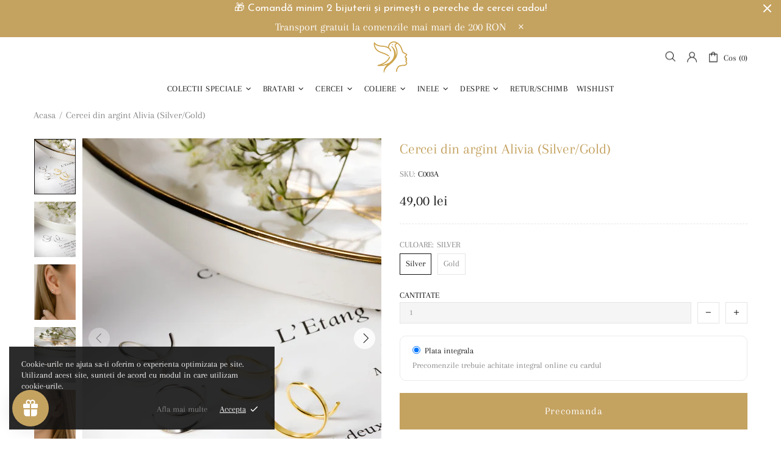

--- FILE ---
content_type: text/javascript
request_url: https://www.moreas.ro/cdn/shop/t/94/assets/plugin.slick.min.js?v=91195733441204307671719482248
body_size: 9383
content:
window.jQuery.fn.is_theme_jquery||(window.jQueryBackup=window.jQuery,window.jQuery=window.jQueryTheme),jQueryTheme,function(i){"use strict";"function"==typeof define&&define.amd?define(["jquery"],i):"undefined"!=typeof exports?module.exports=i(require("jquery")):i(jQueryTheme)}((function(i){"use strict";var e=window.Slick||{};(e=function(){var e=0;return function(t,o){var s,n=this;n.defaults={accessibility:!0,adaptiveHeight:!1,appendArrows:i(t),appendDots:i(t),arrows:!0,asNavFor:null,prevArrow:'<button class="slick-prev" aria-label="Previous" type="button">Previous</button>',nextArrow:'<button class="slick-next" aria-label="Next" type="button">Next</button>',autoplay:!1,autoplaySpeed:3e3,centerMode:!1,centerPadding:"50px",cssEase:"ease",customPaging:function(e,t){return i('<button type="button" />').text(t+1)},dots:!1,dotsClass:"slick-dots",draggable:!0,easing:"linear",edgeFriction:.35,fade:!1,focusOnSelect:!1,focusOnChange:!1,infinite:!0,initialSlide:0,lazyLoad:"ondemand",mobileFirst:!1,pauseOnHover:!0,pauseOnFocus:!0,pauseOnDotsHover:!1,respondTo:"window",responsive:null,rows:1,rtl:!1,slide:"",slidesPerRow:1,slidesToShow:1,slidesToScroll:1,speed:500,swipe:!0,swipeToSlide:!1,touchMove:!0,touchThreshold:5,useCSS:!0,useTransform:!0,variableWidth:!1,vertical:!1,verticalSwiping:!1,waitForAnimate:!0,zIndex:1e3},n.initials={animating:!1,dragging:!1,autoPlayTimer:null,currentDirection:0,currentLeft:null,currentSlide:0,direction:1,$dots:null,listWidth:null,listHeight:null,loadIndex:0,$nextArrow:null,$prevArrow:null,scrolling:!1,slideCount:null,slideWidth:null,$slideTrack:null,$slides:null,sliding:!1,slideOffset:0,swipeLeft:null,swiping:!1,$list:null,touchObject:{},transformsEnabled:!1,unslicked:!1},i.extend(n,n.initials),n.activeBreakpoint=null,n.animType=null,n.animProp=null,n.breakpoints=[],n.breakpointSettings=[],n.cssTransitions=!1,n.focussed=!1,n.interrupted=!1,n.hidden="hidden",n.paused=!0,n.positionProp=null,n.respondTo=null,n.rowCount=1,n.shouldClick=!0,n.$slider=i(t),n.$slidesCache=null,n.transformType=null,n.transitionType=null,n.visibilityChange="visibilitychange",n.windowWidth=0,n.windowTimer=null,s=i(t).data("slick")||{},n.options=i.extend({},n.defaults,o,s),n.currentSlide=n.options.initialSlide,n.originalSettings=n.options,void 0!==document.mozHidden?(n.hidden="mozHidden",n.visibilityChange="mozvisibilitychange"):void 0!==document.webkitHidden&&(n.hidden="webkitHidden",n.visibilityChange="webkitvisibilitychange"),n.autoPlay=i.proxy(n.autoPlay,n),n.autoPlayClear=i.proxy(n.autoPlayClear,n),n.autoPlayIterator=i.proxy(n.autoPlayIterator,n),n.changeSlide=i.proxy(n.changeSlide,n),n.clickHandler=i.proxy(n.clickHandler,n),n.selectHandler=i.proxy(n.selectHandler,n),n.setPosition=i.proxy(n.setPosition,n),n.swipeHandler=i.proxy(n.swipeHandler,n),n.dragHandler=i.proxy(n.dragHandler,n),n.keyHandler=i.proxy(n.keyHandler,n),n.instanceUid=e++,n.htmlExpr=/^(?:\s*(<[\w\W]+>)[^>]*)$/,n.registerBreakpoints(),n.init(!0)}}()).prototype.activateADA=function(){this.$slideTrack.find(".slick-active").attr({"aria-hidden":"false"}).find("a, input, button, select").attr({tabindex:"0"})},e.prototype.addSlide=e.prototype.slickAdd=function(e,t,o){var s=this;if("boolean"==typeof t)o=t,t=null;else if(t<0||t>=s.slideCount)return!1;s.unload(),"number"==typeof t?0===t&&0===s.$slides.length?i(e).appendTo(s.$slideTrack):o?i(e).insertBefore(s.$slides.eq(t)):i(e).insertAfter(s.$slides.eq(t)):!0===o?i(e).prependTo(s.$slideTrack):i(e).appendTo(s.$slideTrack),s.$slides=s.$slideTrack.children(this.options.slide),s.$slideTrack.children(this.options.slide).detach(),s.$slideTrack.append(s.$slides),s.$slides.each((function(e,t){i(t).attr("data-slick-index",e)})),s.$slidesCache=s.$slides,s.reinit()},e.prototype.animateHeight=function(){var i=this;if(1===i.options.slidesToShow&&!0===i.options.adaptiveHeight&&!1===i.options.vertical){var e=i.$slides.eq(i.currentSlide).outerHeight(!0);i.$list.animate({height:e},i.options.speed)}},e.prototype.animateSlide=function(e,t){var o={},s=this;s.animateHeight(),!0===s.options.rtl&&!1===s.options.vertical&&(e=-e),!1===s.transformsEnabled?!1===s.options.vertical?s.$slideTrack.animate({left:e},s.options.speed,s.options.easing,t):s.$slideTrack.animate({top:e},s.options.speed,s.options.easing,t):!1===s.cssTransitions?(!0===s.options.rtl&&(s.currentLeft=-s.currentLeft),i({animStart:s.currentLeft}).animate({animStart:e},{duration:s.options.speed,easing:s.options.easing,step:function(i){i=Math.ceil(i),!1===s.options.vertical?(o[s.animType]="translate("+i+"px, 0px)",s.$slideTrack.css(o)):(o[s.animType]="translate(0px,"+i+"px)",s.$slideTrack.css(o))},complete:function(){t&&t.call()}})):(s.applyTransition(),e=Math.ceil(e),!1===s.options.vertical?o[s.animType]="translate3d("+e+"px, 0px, 0px)":o[s.animType]="translate3d(0px,"+e+"px, 0px)",s.$slideTrack.css(o),t&&setTimeout((function(){s.disableTransition(),t.call()}),s.options.speed))},e.prototype.getNavTarget=function(){var e=this.options.asNavFor;return e&&null!==e&&(e=i(e).not(this.$slider)),e},e.prototype.asNavFor=function(e){var t=this.getNavTarget();null!==t&&"object"==typeof t&&t.each((function(){var t=i(this).slick("getSlick");t.unslicked||t.slideHandler(e,!0)}))},e.prototype.applyTransition=function(i){var e=this,t={};!1===e.options.fade?t[e.transitionType]=e.transformType+" "+e.options.speed+"ms "+e.options.cssEase:t[e.transitionType]="opacity "+e.options.speed+"ms "+e.options.cssEase,!1===e.options.fade?e.$slideTrack.css(t):e.$slides.eq(i).css(t)},e.prototype.autoPlay=function(){var i=this;i.autoPlayClear(),i.slideCount>i.options.slidesToShow&&(i.autoPlayTimer=setInterval(i.autoPlayIterator,i.options.autoplaySpeed))},e.prototype.autoPlayClear=function(){this.autoPlayTimer&&clearInterval(this.autoPlayTimer)},e.prototype.autoPlayIterator=function(){var i=this,e=i.currentSlide+i.options.slidesToScroll;i.paused||i.interrupted||i.focussed||(!1===i.options.infinite&&(1===i.direction&&i.currentSlide+1===i.slideCount-1?i.direction=0:0===i.direction&&(e=i.currentSlide-i.options.slidesToScroll,i.currentSlide-1==0&&(i.direction=1))),i.slideHandler(e))},e.prototype.buildArrows=function(){var e=this;!0===e.options.arrows&&(e.$prevArrow=i(e.options.prevArrow).addClass("slick-arrow"),e.$nextArrow=i(e.options.nextArrow).addClass("slick-arrow"),e.slideCount>e.options.slidesToShow?(e.$prevArrow.removeClass("slick-hidden").removeAttr("aria-hidden tabindex"),e.$nextArrow.removeClass("slick-hidden").removeAttr("aria-hidden tabindex"),e.htmlExpr.test(e.options.prevArrow)&&e.$prevArrow.prependTo(e.options.appendArrows),e.htmlExpr.test(e.options.nextArrow)&&e.$nextArrow.appendTo(e.options.appendArrows),!0!==e.options.infinite&&e.$prevArrow.addClass("slick-disabled").attr("aria-disabled","true")):e.$prevArrow.add(e.$nextArrow).addClass("slick-hidden").attr({"aria-disabled":"true",tabindex:"-1"}))},e.prototype.buildDots=function(){var e,t,o=this;if(!0===o.options.dots){for(o.$slider.addClass("slick-dotted"),t=i("<ul />").addClass(o.options.dotsClass),e=0;e<=o.getDotCount();e+=1)t.append(i("<li />").append(o.options.customPaging.call(this,o,e)));o.$dots=t.appendTo(o.options.appendDots),o.$dots.find("li").first().addClass("slick-active")}},e.prototype.buildOut=function(){var e=this;e.$slides=e.$slider.children(e.options.slide+":not(.slick-cloned)").addClass("slick-slide"),e.slideCount=e.$slides.length,e.$slides.each((function(e,t){i(t).attr("data-slick-index",e).data("originalStyling",i(t).attr("style")||"")})),e.$slider.addClass("slick-slider"),e.$slideTrack=0===e.slideCount?i('<div class="slick-track"/>').appendTo(e.$slider):e.$slides.wrapAll('<div class="slick-track"/>').parent(),e.$list=e.$slideTrack.wrap('<div class="slick-list"/>').parent(),e.$slideTrack.css("opacity",0),!0!==e.options.centerMode&&!0!==e.options.swipeToSlide||(e.options.slidesToScroll=1),i("img[data-lazy]",e.$slider).not("[src]").addClass("slick-loading"),e.setupInfinite(),e.buildArrows(),e.buildDots(),e.updateDots(),e.setSlideClasses("number"==typeof e.currentSlide?e.currentSlide:0),!0===e.options.draggable&&e.$list.addClass("draggable")},e.prototype.buildRows=function(){var i,e,t,o,s,n,r,l=this;if(o=document.createDocumentFragment(),n=l.$slider.children(),l.options.rows>1){for(r=l.options.slidesPerRow*l.options.rows,s=Math.ceil(n.length/r),i=0;i<s;i++){var d=document.createElement("div");for(e=0;e<l.options.rows;e++){var a=document.createElement("div");for(t=0;t<l.options.slidesPerRow;t++){var c=i*r+(e*l.options.slidesPerRow+t);n.get(c)&&a.appendChild(n.get(c))}d.appendChild(a)}o.appendChild(d)}l.$slider.empty().append(o),l.$slider.children().children().children().css({width:100/l.options.slidesPerRow+"%",display:"inline-block"})}},e.prototype.checkResponsive=function(e,t){var o,s,n,r=this,l=!1,d=r.$slider.width(),a=window.innerWidth||i(window).width();if("window"===r.respondTo?n=a:"slider"===r.respondTo?n=d:"min"===r.respondTo&&(n=Math.min(a,d)),r.options.responsive&&r.options.responsive.length&&null!==r.options.responsive){for(o in s=null,r.breakpoints)r.breakpoints.hasOwnProperty(o)&&(!1===r.originalSettings.mobileFirst?n<r.breakpoints[o]&&(s=r.breakpoints[o]):n>r.breakpoints[o]&&(s=r.breakpoints[o]));null!==s?null!==r.activeBreakpoint?(s!==r.activeBreakpoint||t)&&(r.activeBreakpoint=s,"unslick"===r.breakpointSettings[s]?r.unslick(s):(r.options=i.extend({},r.originalSettings,r.breakpointSettings[s]),!0===e&&(r.currentSlide=r.options.initialSlide),r.refresh(e)),l=s):(r.activeBreakpoint=s,"unslick"===r.breakpointSettings[s]?r.unslick(s):(r.options=i.extend({},r.originalSettings,r.breakpointSettings[s]),!0===e&&(r.currentSlide=r.options.initialSlide),r.refresh(e)),l=s):null!==r.activeBreakpoint&&(r.activeBreakpoint=null,r.options=r.originalSettings,!0===e&&(r.currentSlide=r.options.initialSlide),r.refresh(e),l=s),e||!1===l||r.$slider.trigger("breakpoint",[r,l])}},e.prototype.changeSlide=function(e,t){var o,s,n=this,r=i(e.currentTarget);switch(r.is("a")&&e.preventDefault(),r.is("li")||(r=r.closest("li")),o=n.slideCount%n.options.slidesToScroll!=0?0:(n.slideCount-n.currentSlide)%n.options.slidesToScroll,e.data.message){case"previous":s=0===o?n.options.slidesToScroll:n.options.slidesToShow-o,n.slideCount>n.options.slidesToShow&&n.slideHandler(n.currentSlide-s,!1,t);break;case"next":s=0===o?n.options.slidesToScroll:o,n.slideCount>n.options.slidesToShow&&n.slideHandler(n.currentSlide+s,!1,t);break;case"index":var l=0===e.data.index?0:e.data.index||r.index()*n.options.slidesToScroll;n.slideHandler(n.checkNavigable(l),!1,t),r.children().trigger("focus");break;default:return}},e.prototype.checkNavigable=function(i){var e,t;if(t=0,i>(e=this.getNavigableIndexes())[e.length-1])i=e[e.length-1];else for(var o in e){if(i<e[o]){i=t;break}t=e[o]}return i},e.prototype.cleanUpEvents=function(){var e=this;e.options.dots&&null!==e.$dots&&(i("li",e.$dots).off("click.slick",e.changeSlide).off("mouseenter.slick",i.proxy(e.interrupt,e,!0)).off("mouseleave.slick",i.proxy(e.interrupt,e,!1)),!0===e.options.accessibility&&e.$dots.off("keydown.slick",e.keyHandler)),e.$slider.off("focus.slick blur.slick"),!0===e.options.arrows&&e.slideCount>e.options.slidesToShow&&(e.$prevArrow&&e.$prevArrow.off("click.slick",e.changeSlide),e.$nextArrow&&e.$nextArrow.off("click.slick",e.changeSlide),!0===e.options.accessibility&&(e.$prevArrow&&e.$prevArrow.off("keydown.slick",e.keyHandler),e.$nextArrow&&e.$nextArrow.off("keydown.slick",e.keyHandler))),e.$list.off("touchstart.slick mousedown.slick",e.swipeHandler),e.$list.off("touchmove.slick mousemove.slick",e.swipeHandler),e.$list.off("touchend.slick mouseup.slick",e.swipeHandler),e.$list.off("touchcancel.slick mouseleave.slick",e.swipeHandler),e.$list.off("click.slick",e.clickHandler),i(document).off(e.visibilityChange,e.visibility),e.cleanUpSlideEvents(),!0===e.options.accessibility&&e.$list.off("keydown.slick",e.keyHandler),!0===e.options.focusOnSelect&&i(e.$slideTrack).children().off("click.slick",e.selectHandler),i(window).off("orientationchange.slick.slick-"+e.instanceUid,e.orientationChange),i(window).off("resize.slick.slick-"+e.instanceUid,e.resize),i("[draggable!=true]",e.$slideTrack).off("dragstart",e.preventDefault),i(window).off("load.slick.slick-"+e.instanceUid,e.setPosition)},e.prototype.cleanUpSlideEvents=function(){var e=this;e.$list.off("mouseenter.slick",i.proxy(e.interrupt,e,!0)),e.$list.off("mouseleave.slick",i.proxy(e.interrupt,e,!1))},e.prototype.cleanUpRows=function(){var i,e=this;e.options.rows>1&&((i=e.$slides.children().children()).removeAttr("style"),e.$slider.empty().append(i))},e.prototype.clickHandler=function(i){!1===this.shouldClick&&(i.stopImmediatePropagation(),i.stopPropagation(),i.preventDefault())},e.prototype.destroy=function(e){var t=this;t.autoPlayClear(),t.touchObject={},t.cleanUpEvents(),i(".slick-cloned",t.$slider).detach(),t.$dots&&t.$dots.remove(),t.$prevArrow&&t.$prevArrow.length&&(t.$prevArrow.removeClass("slick-disabled slick-arrow slick-hidden").removeAttr("aria-hidden aria-disabled tabindex").css("display",""),t.htmlExpr.test(t.options.prevArrow)&&t.$prevArrow.remove()),t.$nextArrow&&t.$nextArrow.length&&(t.$nextArrow.removeClass("slick-disabled slick-arrow slick-hidden").removeAttr("aria-hidden aria-disabled tabindex").css("display",""),t.htmlExpr.test(t.options.nextArrow)&&t.$nextArrow.remove()),t.$slides&&(t.$slides.removeClass("slick-slide slick-active slick-center slick-visible slick-current").removeAttr("aria-hidden").removeAttr("data-slick-index").each((function(){i(this).attr("style",i(this).data("originalStyling"))})),t.$slideTrack.children(this.options.slide).detach(),t.$slideTrack.detach(),t.$list.detach(),t.$slider.append(t.$slides)),t.cleanUpRows(),t.$slider.removeClass("slick-slider"),t.$slider.removeClass("slick-initialized"),t.$slider.removeClass("slick-dotted"),t.unslicked=!0,e||t.$slider.trigger("destroy",[t])},e.prototype.disableTransition=function(i){var e=this,t={};t[e.transitionType]="",!1===e.options.fade?e.$slideTrack.css(t):e.$slides.eq(i).css(t)},e.prototype.fadeSlide=function(i,e){var t=this;!1===t.cssTransitions?(t.$slides.eq(i).css({zIndex:t.options.zIndex}),t.$slides.eq(i).animate({opacity:1},t.options.speed,t.options.easing,e)):(t.applyTransition(i),t.$slides.eq(i).css({opacity:1,zIndex:t.options.zIndex}),e&&setTimeout((function(){t.disableTransition(i),e.call()}),t.options.speed))},e.prototype.fadeSlideOut=function(i){var e=this;!1===e.cssTransitions?e.$slides.eq(i).animate({opacity:0,zIndex:e.options.zIndex-2},e.options.speed,e.options.easing):(e.applyTransition(i),e.$slides.eq(i).css({opacity:0,zIndex:e.options.zIndex-2}))},e.prototype.filterSlides=e.prototype.slickFilter=function(i){var e=this;null!==i&&(e.$slidesCache=e.$slides,e.unload(),e.$slideTrack.children(this.options.slide).detach(),e.$slidesCache.filter(i).appendTo(e.$slideTrack),e.reinit())},e.prototype.focusHandler=function(){var e=this;e.$slider.off("focus.slick blur.slick").on("focus.slick blur.slick","*",(function(t){t.stopImmediatePropagation();var o=i(this);setTimeout((function(){e.options.pauseOnFocus&&(e.focussed=o.is(":focus"),e.autoPlay())}),0)}))},e.prototype.getCurrent=e.prototype.slickCurrentSlide=function(){return this.currentSlide},e.prototype.getDotCount=function(){var i=this,e=0,t=0,o=0;if(!0===i.options.infinite)if(i.slideCount<=i.options.slidesToShow)++o;else for(;e<i.slideCount;)++o,e=t+i.options.slidesToScroll,t+=i.options.slidesToScroll<=i.options.slidesToShow?i.options.slidesToScroll:i.options.slidesToShow;else if(!0===i.options.centerMode)o=i.slideCount;else if(i.options.asNavFor)for(;e<i.slideCount;)++o,e=t+i.options.slidesToScroll,t+=i.options.slidesToScroll<=i.options.slidesToShow?i.options.slidesToScroll:i.options.slidesToShow;else o=1+Math.ceil((i.slideCount-i.options.slidesToShow)/i.options.slidesToScroll);return o-1},e.prototype.getLeft=function(i){var e,t,o,s,n=this,r=0;return n.slideOffset=0,t=n.$slides.first().outerHeight(!0),!0===n.options.infinite?(n.slideCount>n.options.slidesToShow&&(n.slideOffset=n.slideWidth*n.options.slidesToShow*-1,s=-1,!0===n.options.vertical&&!0===n.options.centerMode&&(2===n.options.slidesToShow?s=-1.5:1===n.options.slidesToShow&&(s=-2)),r=t*n.options.slidesToShow*s),n.slideCount%n.options.slidesToScroll!=0&&i+n.options.slidesToScroll>n.slideCount&&n.slideCount>n.options.slidesToShow&&(i>n.slideCount?(n.slideOffset=(n.options.slidesToShow-(i-n.slideCount))*n.slideWidth*-1,r=(n.options.slidesToShow-(i-n.slideCount))*t*-1):(n.slideOffset=n.slideCount%n.options.slidesToScroll*n.slideWidth*-1,r=n.slideCount%n.options.slidesToScroll*t*-1))):i+n.options.slidesToShow>n.slideCount&&(n.slideOffset=(i+n.options.slidesToShow-n.slideCount)*n.slideWidth,r=(i+n.options.slidesToShow-n.slideCount)*t),n.slideCount<=n.options.slidesToShow&&(n.slideOffset=0,r=0),!0===n.options.centerMode&&n.slideCount<=n.options.slidesToShow?n.slideOffset=n.slideWidth*Math.floor(n.options.slidesToShow)/2-n.slideWidth*n.slideCount/2:!0===n.options.centerMode&&!0===n.options.infinite?n.slideOffset+=n.slideWidth*Math.floor(n.options.slidesToShow/2)-n.slideWidth:!0===n.options.centerMode&&(n.slideOffset=0,n.slideOffset+=n.slideWidth*Math.floor(n.options.slidesToShow/2)),e=!1===n.options.vertical?i*n.slideWidth*-1+n.slideOffset:i*t*-1+r,!0===n.options.variableWidth&&(o=n.slideCount<=n.options.slidesToShow||!1===n.options.infinite?n.$slideTrack.children(".slick-slide").eq(i):n.$slideTrack.children(".slick-slide").eq(i+n.options.slidesToShow),e=!0===n.options.rtl?o[0]?-1*(n.$slideTrack.width()-o[0].offsetLeft-o.width()):0:o[0]?-1*o[0].offsetLeft:0,!0===n.options.centerMode&&(o=n.slideCount<=n.options.slidesToShow||!1===n.options.infinite?n.$slideTrack.children(".slick-slide").eq(i):n.$slideTrack.children(".slick-slide").eq(i+n.options.slidesToShow+1),e=!0===n.options.rtl?o[0]?-1*(n.$slideTrack.width()-o[0].offsetLeft-o.width()):0:o[0]?-1*o[0].offsetLeft:0,e+=(n.$list.width()-o.outerWidth())/2)),e},e.prototype.getOption=e.prototype.slickGetOption=function(i){return this.options[i]},e.prototype.getNavigableIndexes=function(){var i,e=this,t=0,o=0,s=[];for(!1===e.options.infinite?i=e.slideCount:(t=-1*e.options.slidesToScroll,o=-1*e.options.slidesToScroll,i=2*e.slideCount);t<i;)s.push(t),t=o+e.options.slidesToScroll,o+=e.options.slidesToScroll<=e.options.slidesToShow?e.options.slidesToScroll:e.options.slidesToShow;return s},e.prototype.getSlick=function(){return this},e.prototype.getSlideCount=function(){var e,t,o=this;return t=!0===o.options.centerMode?o.slideWidth*Math.floor(o.options.slidesToShow/2):0,!0===o.options.swipeToSlide?(o.$slideTrack.find(".slick-slide").each((function(s,n){if(n.offsetLeft-t+i(n).outerWidth()/2>-1*o.swipeLeft)return e=n,!1})),Math.abs(i(e).attr("data-slick-index")-o.currentSlide)||1):o.options.slidesToScroll},e.prototype.goTo=e.prototype.slickGoTo=function(i,e){this.changeSlide({data:{message:"index",index:parseInt(i)}},e)},e.prototype.init=function(e){var t=this;i(t.$slider).hasClass("slick-initialized")||(i(t.$slider).addClass("slick-initialized"),t.buildRows(),t.buildOut(),t.setProps(),t.startLoad(),t.loadSlider(),t.initializeEvents(),t.updateArrows(),t.updateDots(),t.checkResponsive(!0),t.focusHandler()),e&&t.$slider.trigger("init",[t]),!0===t.options.accessibility&&t.initADA(),t.options.autoplay&&(t.paused=!1,t.autoPlay())},e.prototype.initADA=function(){var e=this,t=Math.ceil(e.slideCount/e.options.slidesToShow),o=e.getNavigableIndexes().filter((function(i){return i>=0&&i<e.slideCount}));e.$slides.add(e.$slideTrack.find(".slick-cloned")).attr({"aria-hidden":"true",tabindex:"-1"}).find("a, input, button, select").attr({tabindex:"-1"}),null!==e.$dots&&(e.$slides.not(e.$slideTrack.find(".slick-cloned")).each((function(t){var s=o.indexOf(t);i(this).attr({role:"tabpanel",id:"slick-slide"+e.instanceUid+t,tabindex:-1}),-1!==s&&i(this).attr({"aria-describedby":"slick-slide-control"+e.instanceUid+s})})),e.$dots.attr("role","tablist").find("li").each((function(s){var n=o[s];i(this).attr({role:"presentation"}),i(this).find("button").first().attr({role:"tab",id:"slick-slide-control"+e.instanceUid+s,"aria-controls":"slick-slide"+e.instanceUid+n,"aria-label":s+1+" of "+t,"aria-selected":null,tabindex:"-1"})})).eq(e.currentSlide).find("button").attr({"aria-selected":"true",tabindex:"0"}).end());for(var s=e.currentSlide,n=s+e.options.slidesToShow;s<n;s++)e.$slides.eq(s).attr("tabindex",0);e.activateADA()},e.prototype.initArrowEvents=function(){var i=this;!0===i.options.arrows&&i.slideCount>i.options.slidesToShow&&(i.$prevArrow.off("click.slick").on("click.slick",{message:"previous"},i.changeSlide),i.$nextArrow.off("click.slick").on("click.slick",{message:"next"},i.changeSlide),!0===i.options.accessibility&&(i.$prevArrow.on("keydown.slick",i.keyHandler),i.$nextArrow.on("keydown.slick",i.keyHandler)))},e.prototype.initDotEvents=function(){var e=this;!0===e.options.dots&&(i("li",e.$dots).on("click.slick",{message:"index"},e.changeSlide),!0===e.options.accessibility&&e.$dots.on("keydown.slick",e.keyHandler)),!0===e.options.dots&&!0===e.options.pauseOnDotsHover&&i("li",e.$dots).on("mouseenter.slick",i.proxy(e.interrupt,e,!0)).on("mouseleave.slick",i.proxy(e.interrupt,e,!1))},e.prototype.initSlideEvents=function(){var e=this;e.options.pauseOnHover&&(e.$list.on("mouseenter.slick",i.proxy(e.interrupt,e,!0)),e.$list.on("mouseleave.slick",i.proxy(e.interrupt,e,!1)))},e.prototype.initializeEvents=function(){var e=this;e.initArrowEvents(),e.initDotEvents(),e.initSlideEvents(),e.$list.on("touchstart.slick mousedown.slick",{action:"start"},e.swipeHandler),e.$list.on("touchmove.slick mousemove.slick",{action:"move"},e.swipeHandler),e.$list.on("touchend.slick mouseup.slick",{action:"end"},e.swipeHandler),e.$list.on("touchcancel.slick mouseleave.slick",{action:"end"},e.swipeHandler),e.$list.on("click.slick",e.clickHandler),i(document).on(e.visibilityChange,i.proxy(e.visibility,e)),!0===e.options.accessibility&&e.$list.on("keydown.slick",e.keyHandler),!0===e.options.focusOnSelect&&i(e.$slideTrack).children().on("click.slick",e.selectHandler),i(window).on("orientationchange.slick.slick-"+e.instanceUid,i.proxy(e.orientationChange,e)),i(window).on("resize.slick.slick-"+e.instanceUid,i.proxy(e.resize,e)),i("[draggable!=true]",e.$slideTrack).on("dragstart",e.preventDefault),i(window).on("load.slick.slick-"+e.instanceUid,e.setPosition),i(e.setPosition)},e.prototype.initUI=function(){var i=this;!0===i.options.arrows&&i.slideCount>i.options.slidesToShow&&(i.$prevArrow.show(),i.$nextArrow.show()),!0===i.options.dots&&i.slideCount>i.options.slidesToShow&&i.$dots.show()},e.prototype.keyHandler=function(i){var e=this;i.target.tagName.match("TEXTAREA|INPUT|SELECT")||(37===i.keyCode&&!0===e.options.accessibility?e.changeSlide({data:{message:!0===e.options.rtl?"next":"previous"}}):39===i.keyCode&&!0===e.options.accessibility&&e.changeSlide({data:{message:!0===e.options.rtl?"previous":"next"}}))},e.prototype.lazyLoad=function(){function e(e){i("img[data-lazy]",e).each((function(){var e=i(this),t=i(this).attr("data-lazy"),o=i(this).attr("data-srcset"),s=i(this).attr("data-sizes")||n.$slider.attr("data-sizes"),r=document.createElement("img");r.onload=function(){e.animate({opacity:0},100,(function(){o&&(e.attr("srcset",o),s&&e.attr("sizes",s)),e.attr("src",t).animate({opacity:1},200,(function(){e.removeAttr("data-lazy data-srcset data-sizes").removeClass("slick-loading")})),n.$slider.trigger("lazyLoaded",[n,e,t])}))},r.onerror=function(){e.removeAttr("data-lazy").removeClass("slick-loading").addClass("slick-lazyload-error"),n.$slider.trigger("lazyLoadError",[n,e,t])},r.src=t}))}var t,o,s,n=this;if(!0===n.options.centerMode?!0===n.options.infinite?s=(o=n.currentSlide+(n.options.slidesToShow/2+1))+n.options.slidesToShow+2:(o=Math.max(0,n.currentSlide-(n.options.slidesToShow/2+1)),s=n.options.slidesToShow/2+1+2+n.currentSlide):(o=n.options.infinite?n.options.slidesToShow+n.currentSlide:n.currentSlide,s=Math.ceil(o+n.options.slidesToShow),!0===n.options.fade&&(o>0&&o--,s<=n.slideCount&&s++)),t=n.$slider.find(".slick-slide").slice(o,s),"anticipated"===n.options.lazyLoad)for(var r=o-1,l=s,d=n.$slider.find(".slick-slide"),a=0;a<n.options.slidesToScroll;a++)r<0&&(r=n.slideCount-1),t=(t=t.add(d.eq(r))).add(d.eq(l)),r--,l++;e(t),n.slideCount<=n.options.slidesToShow?e(n.$slider.find(".slick-slide")):n.currentSlide>=n.slideCount-n.options.slidesToShow?e(n.$slider.find(".slick-cloned").slice(0,n.options.slidesToShow)):0===n.currentSlide&&e(n.$slider.find(".slick-cloned").slice(-1*n.options.slidesToShow))},e.prototype.loadSlider=function(){var i=this;i.setPosition(),i.$slideTrack.css({opacity:1}),i.$slider.removeClass("slick-loading"),i.initUI(),"progressive"===i.options.lazyLoad&&i.progressiveLazyLoad()},e.prototype.next=e.prototype.slickNext=function(){this.changeSlide({data:{message:"next"}})},e.prototype.orientationChange=function(){this.checkResponsive(),this.setPosition()},e.prototype.pause=e.prototype.slickPause=function(){this.autoPlayClear(),this.paused=!0},e.prototype.play=e.prototype.slickPlay=function(){var i=this;i.autoPlay(),i.options.autoplay=!0,i.paused=!1,i.focussed=!1,i.interrupted=!1},e.prototype.postSlide=function(e){var t=this;t.unslicked||(t.$slider.trigger("afterChange",[t,e]),t.animating=!1,t.slideCount>t.options.slidesToShow&&t.setPosition(),t.swipeLeft=null,t.options.autoplay&&t.autoPlay(),!0===t.options.accessibility&&(t.initADA(),t.options.focusOnChange&&i(t.$slides.get(t.currentSlide)).attr("tabindex",0).focus()))},e.prototype.prev=e.prototype.slickPrev=function(){this.changeSlide({data:{message:"previous"}})},e.prototype.preventDefault=function(i){i.preventDefault()},e.prototype.progressiveLazyLoad=function(e){e=e||1;var t,o,s,n,r,l=this,d=i("img[data-lazy]",l.$slider);d.length?(t=d.first(),o=t.attr("data-lazy"),s=t.attr("data-srcset"),n=t.attr("data-sizes")||l.$slider.attr("data-sizes"),(r=document.createElement("img")).onload=function(){s&&(t.attr("srcset",s),n&&t.attr("sizes",n)),t.attr("src",o).removeAttr("data-lazy data-srcset data-sizes").removeClass("slick-loading"),!0===l.options.adaptiveHeight&&l.setPosition(),l.$slider.trigger("lazyLoaded",[l,t,o]),l.progressiveLazyLoad()},r.onerror=function(){e<3?setTimeout((function(){l.progressiveLazyLoad(e+1)}),500):(t.removeAttr("data-lazy").removeClass("slick-loading").addClass("slick-lazyload-error"),l.$slider.trigger("lazyLoadError",[l,t,o]),l.progressiveLazyLoad())},r.src=o):l.$slider.trigger("allImagesLoaded",[l])},e.prototype.refresh=function(e){var t,o,s=this;o=s.slideCount-s.options.slidesToShow,!s.options.infinite&&s.currentSlide>o&&(s.currentSlide=o),s.slideCount<=s.options.slidesToShow&&(s.currentSlide=0),t=s.currentSlide,s.destroy(!0),i.extend(s,s.initials,{currentSlide:t}),s.init(),e||s.changeSlide({data:{message:"index",index:t}},!1)},e.prototype.registerBreakpoints=function(){var e,t,o,s=this,n=s.options.responsive||null;if("array"===i.type(n)&&n.length){for(e in s.respondTo=s.options.respondTo||"window",n)if(o=s.breakpoints.length-1,n.hasOwnProperty(e)){for(t=n[e].breakpoint;o>=0;)s.breakpoints[o]&&s.breakpoints[o]===t&&s.breakpoints.splice(o,1),o--;s.breakpoints.push(t),s.breakpointSettings[t]=n[e].settings}s.breakpoints.sort((function(i,e){return s.options.mobileFirst?i-e:e-i}))}},e.prototype.reinit=function(){var e=this;e.$slides=e.$slideTrack.children(e.options.slide).addClass("slick-slide"),e.slideCount=e.$slides.length,e.currentSlide>=e.slideCount&&0!==e.currentSlide&&(e.currentSlide=e.currentSlide-e.options.slidesToScroll),e.slideCount<=e.options.slidesToShow&&(e.currentSlide=0),e.registerBreakpoints(),e.setProps(),e.setupInfinite(),e.buildArrows(),e.updateArrows(),e.initArrowEvents(),e.buildDots(),e.updateDots(),e.initDotEvents(),e.cleanUpSlideEvents(),e.initSlideEvents(),e.checkResponsive(!1,!0),!0===e.options.focusOnSelect&&i(e.$slideTrack).children().on("click.slick",e.selectHandler),e.setSlideClasses("number"==typeof e.currentSlide?e.currentSlide:0),e.setPosition(),e.focusHandler(),e.paused=!e.options.autoplay,e.autoPlay(),e.$slider.trigger("reInit",[e])},e.prototype.resize=function(){var e=this;i(window).width()!==e.windowWidth&&(clearTimeout(e.windowDelay),e.windowDelay=window.setTimeout((function(){e.windowWidth=i(window).width(),e.checkResponsive(),e.unslicked||e.setPosition()}),50))},e.prototype.removeSlide=e.prototype.slickRemove=function(i,e,t){var o=this;if(i="boolean"==typeof i?!0===(e=i)?0:o.slideCount-1:!0===e?--i:i,o.slideCount<1||i<0||i>o.slideCount-1)return!1;o.unload(),!0===t?o.$slideTrack.children().remove():o.$slideTrack.children(this.options.slide).eq(i).remove(),o.$slides=o.$slideTrack.children(this.options.slide),o.$slideTrack.children(this.options.slide).detach(),o.$slideTrack.append(o.$slides),o.$slidesCache=o.$slides,o.reinit()},e.prototype.setCSS=function(i){var e,t,o=this,s={};!0===o.options.rtl&&(i=-i),e="left"==o.positionProp?Math.ceil(i)+"px":"0px",t="top"==o.positionProp?Math.ceil(i)+"px":"0px",s[o.positionProp]=i,!1===o.transformsEnabled?o.$slideTrack.css(s):(s={},!1===o.cssTransitions?(s[o.animType]="translate("+e+", "+t+")",o.$slideTrack.css(s)):(s[o.animType]="translate3d("+e+", "+t+", 0px)",o.$slideTrack.css(s)))},e.prototype.setDimensions=function(){var i=this;!1===i.options.vertical?!0===i.options.centerMode&&i.$list.css({padding:"0px "+i.options.centerPadding}):(i.$list.height(i.$slides.first().outerHeight(!0)*i.options.slidesToShow),!0===i.options.centerMode&&i.$list.css({padding:i.options.centerPadding+" 0px"})),i.listWidth=i.$list.width(),i.listHeight=i.$list.height(),!1===i.options.vertical&&!1===i.options.variableWidth?(i.slideWidth=Math.ceil(i.listWidth/i.options.slidesToShow),i.$slideTrack.width(Math.ceil(i.slideWidth*i.$slideTrack.children(".slick-slide").length))):!0===i.options.variableWidth?i.$slideTrack.width(5e3*i.slideCount):(i.slideWidth=Math.ceil(i.listWidth),i.$slideTrack.height(Math.ceil(i.$slides.first().outerHeight(!0)*i.$slideTrack.children(".slick-slide").length)));var e=i.$slides.first().outerWidth(!0)-i.$slides.first().width();!1===i.options.variableWidth&&i.$slideTrack.children(".slick-slide").width(i.slideWidth-e)},e.prototype.setFade=function(){var e,t=this;t.$slides.each((function(o,s){e=t.slideWidth*o*-1,!0===t.options.rtl?i(s).css({position:"relative",right:e,top:0,zIndex:t.options.zIndex-2,opacity:0}):i(s).css({position:"relative",left:e,top:0,zIndex:t.options.zIndex-2,opacity:0})})),t.$slides.eq(t.currentSlide).css({zIndex:t.options.zIndex-1,opacity:1})},e.prototype.setHeight=function(){var i=this;if(1===i.options.slidesToShow&&!0===i.options.adaptiveHeight&&!1===i.options.vertical){var e=i.$slides.eq(i.currentSlide).outerHeight(!0);i.$list.css("height",e)}},e.prototype.setOption=e.prototype.slickSetOption=function(){var e,t,o,s,n,r=this,l=!1;if("object"===i.type(arguments[0])?(o=arguments[0],l=arguments[1],n="multiple"):"string"===i.type(arguments[0])&&(o=arguments[0],s=arguments[1],l=arguments[2],"responsive"===arguments[0]&&"array"===i.type(arguments[1])?n="responsive":void 0!==arguments[1]&&(n="single")),"single"===n)r.options[o]=s;else if("multiple"===n)i.each(o,(function(i,e){r.options[i]=e}));else if("responsive"===n)for(t in s)if("array"!==i.type(r.options.responsive))r.options.responsive=[s[t]];else{for(e=r.options.responsive.length-1;e>=0;)r.options.responsive[e].breakpoint===s[t].breakpoint&&r.options.responsive.splice(e,1),e--;r.options.responsive.push(s[t])}l&&(r.unload(),r.reinit())},e.prototype.setPosition=function(){var i=this;i.setDimensions(),i.setHeight(),!1===i.options.fade?i.setCSS(i.getLeft(i.currentSlide)):i.setFade(),i.$slider.trigger("setPosition",[i])},e.prototype.setProps=function(){var i=this,e=document.body.style;i.positionProp=!0===i.options.vertical?"top":"left","top"===i.positionProp?i.$slider.addClass("slick-vertical"):i.$slider.removeClass("slick-vertical"),void 0===e.WebkitTransition&&void 0===e.MozTransition&&void 0===e.msTransition||!0===i.options.useCSS&&(i.cssTransitions=!0),i.options.fade&&("number"==typeof i.options.zIndex?i.options.zIndex<3&&(i.options.zIndex=3):i.options.zIndex=i.defaults.zIndex),void 0!==e.OTransform&&(i.animType="OTransform",i.transformType="-o-transform",i.transitionType="OTransition",void 0===e.perspectiveProperty&&void 0===e.webkitPerspective&&(i.animType=!1)),void 0!==e.MozTransform&&(i.animType="MozTransform",i.transformType="-moz-transform",i.transitionType="MozTransition",void 0===e.perspectiveProperty&&void 0===e.MozPerspective&&(i.animType=!1)),void 0!==e.webkitTransform&&(i.animType="webkitTransform",i.transformType="-webkit-transform",i.transitionType="webkitTransition",void 0===e.perspectiveProperty&&void 0===e.webkitPerspective&&(i.animType=!1)),void 0!==e.msTransform&&(i.animType="msTransform",i.transformType="-ms-transform",i.transitionType="msTransition",void 0===e.msTransform&&(i.animType=!1)),void 0!==e.transform&&!1!==i.animType&&(i.animType="transform",i.transformType="transform",i.transitionType="transition"),i.transformsEnabled=i.options.useTransform&&null!==i.animType&&!1!==i.animType},e.prototype.setSlideClasses=function(i){var e,t,o,s,n=this;if(t=n.$slider.find(".slick-slide").removeClass("slick-active slick-center slick-current").attr("aria-hidden","true"),n.$slides.eq(i).addClass("slick-current"),!0===n.options.centerMode){var r=n.options.slidesToShow%2==0?1:0;e=Math.floor(n.options.slidesToShow/2),!0===n.options.infinite&&(i>=e&&i<=n.slideCount-1-e?n.$slides.slice(i-e+r,i+e+1).addClass("slick-active").attr("aria-hidden","false"):(o=n.options.slidesToShow+i,t.slice(o-e+1+r,o+e+2).addClass("slick-active").attr("aria-hidden","false")),0===i?t.eq(t.length-1-n.options.slidesToShow).addClass("slick-center"):i===n.slideCount-1&&t.eq(n.options.slidesToShow).addClass("slick-center")),n.$slides.eq(i).addClass("slick-center")}else i>=0&&i<=n.slideCount-n.options.slidesToShow?n.$slides.slice(i,i+n.options.slidesToShow).addClass("slick-active").attr("aria-hidden","false"):t.length<=n.options.slidesToShow?t.addClass("slick-active").attr("aria-hidden","false"):(s=n.slideCount%n.options.slidesToShow,o=!0===n.options.infinite?n.options.slidesToShow+i:i,n.options.slidesToShow==n.options.slidesToScroll&&n.slideCount-i<n.options.slidesToShow?t.slice(o-(n.options.slidesToShow-s),o+s).addClass("slick-active").attr("aria-hidden","false"):t.slice(o,o+n.options.slidesToShow).addClass("slick-active").attr("aria-hidden","false"));"ondemand"!==n.options.lazyLoad&&"anticipated"!==n.options.lazyLoad||n.lazyLoad()},e.prototype.setupInfinite=function(){var e,t,o,s=this;if(!0===s.options.fade&&(s.options.centerMode=!1),!0===s.options.infinite&&!1===s.options.fade&&(t=null,s.slideCount>s.options.slidesToShow)){for(o=!0===s.options.centerMode?s.options.slidesToShow+1:s.options.slidesToShow,e=s.slideCount;e>s.slideCount-o;e-=1)t=e-1,i(s.$slides[t]).clone(!0).attr("id","").attr("data-slick-index",t-s.slideCount).prependTo(s.$slideTrack).addClass("slick-cloned");for(e=0;e<o+s.slideCount;e+=1)t=e,i(s.$slides[t]).clone(!0).attr("id","").attr("data-slick-index",t+s.slideCount).appendTo(s.$slideTrack).addClass("slick-cloned");s.$slideTrack.find(".slick-cloned").find("[id]").each((function(){i(this).attr("id","")}))}},e.prototype.interrupt=function(i){i||this.autoPlay(),this.interrupted=i},e.prototype.selectHandler=function(e){var t=this,o=i(e.target).is(".slick-slide")?i(e.target):i(e.target).parents(".slick-slide"),s=parseInt(o.attr("data-slick-index"));s||(s=0),t.slideCount<=t.options.slidesToShow?t.slideHandler(s,!1,!0):t.slideHandler(s)},e.prototype.slideHandler=function(i,e,t){var o,s,n,r,l,d=null,a=this;if(e=e||!1,!(!0===a.animating&&!0===a.options.waitForAnimate||!0===a.options.fade&&a.currentSlide===i))if(!1===e&&a.asNavFor(i),o=i,d=a.getLeft(o),r=a.getLeft(a.currentSlide),a.currentLeft=null===a.swipeLeft?r:a.swipeLeft,!1===a.options.infinite&&!1===a.options.centerMode&&(i<0||i>a.getDotCount()*a.options.slidesToScroll))!1===a.options.fade&&(o=a.currentSlide,!0!==t?a.animateSlide(r,(function(){a.postSlide(o)})):a.postSlide(o));else if(!1===a.options.infinite&&!0===a.options.centerMode&&(i<0||i>a.slideCount-a.options.slidesToScroll))!1===a.options.fade&&(o=a.currentSlide,!0!==t?a.animateSlide(r,(function(){a.postSlide(o)})):a.postSlide(o));else{if(a.options.autoplay&&clearInterval(a.autoPlayTimer),s=o<0?a.slideCount%a.options.slidesToScroll!=0?a.slideCount-a.slideCount%a.options.slidesToScroll:a.slideCount+o:o>=a.slideCount?a.slideCount%a.options.slidesToScroll!=0?0:o-a.slideCount:o,a.animating=!0,a.$slider.trigger("beforeChange",[a,a.currentSlide,s]),n=a.currentSlide,a.currentSlide=s,a.setSlideClasses(a.currentSlide),a.options.asNavFor&&(l=(l=a.getNavTarget()).slick("getSlick")).slideCount<=l.options.slidesToShow&&l.setSlideClasses(a.currentSlide),a.updateDots(),a.updateArrows(),!0===a.options.fade)return!0!==t?(a.fadeSlideOut(n),a.fadeSlide(s,(function(){a.postSlide(s)}))):a.postSlide(s),void a.animateHeight();!0!==t?a.animateSlide(d,(function(){a.postSlide(s)})):a.postSlide(s)}},e.prototype.startLoad=function(){var i=this;!0===i.options.arrows&&i.slideCount>i.options.slidesToShow&&(i.$prevArrow.hide(),i.$nextArrow.hide()),!0===i.options.dots&&i.slideCount>i.options.slidesToShow&&i.$dots.hide(),i.$slider.addClass("slick-loading")},e.prototype.swipeDirection=function(){var i,e,t,o,s=this;return i=s.touchObject.startX-s.touchObject.curX,e=s.touchObject.startY-s.touchObject.curY,t=Math.atan2(e,i),(o=Math.round(180*t/Math.PI))<0&&(o=360-Math.abs(o)),o<=45&&o>=0||o<=360&&o>=315?!1===s.options.rtl?"left":"right":o>=135&&o<=225?!1===s.options.rtl?"right":"left":!0===s.options.verticalSwiping?o>=35&&o<=135?"down":"up":"vertical"},e.prototype.swipeEnd=function(i){var e,t,o=this;if(o.dragging=!1,o.swiping=!1,o.scrolling)return o.scrolling=!1,!1;if(o.interrupted=!1,o.shouldClick=!(o.touchObject.swipeLength>10),void 0===o.touchObject.curX)return!1;if(!0===o.touchObject.edgeHit&&o.$slider.trigger("edge",[o,o.swipeDirection()]),o.touchObject.swipeLength>=o.touchObject.minSwipe){switch(t=o.swipeDirection()){case"left":case"down":e=o.options.swipeToSlide?o.checkNavigable(o.currentSlide+o.getSlideCount()):o.currentSlide+o.getSlideCount(),o.currentDirection=0;break;case"right":case"up":e=o.options.swipeToSlide?o.checkNavigable(o.currentSlide-o.getSlideCount()):o.currentSlide-o.getSlideCount(),o.currentDirection=1}"vertical"!=t&&(o.slideHandler(e),o.touchObject={},o.$slider.trigger("swipe",[o,t]))}else o.touchObject.startX!==o.touchObject.curX&&(o.slideHandler(o.currentSlide),o.touchObject={})},e.prototype.swipeHandler=function(i){var e=this;if(!(!1===e.options.swipe||"ontouchend"in document&&!1===e.options.swipe||!1===e.options.draggable&&-1!==i.type.indexOf("mouse")))switch(e.touchObject.fingerCount=i.originalEvent&&void 0!==i.originalEvent.touches?i.originalEvent.touches.length:1,e.touchObject.minSwipe=e.listWidth/e.options.touchThreshold,!0===e.options.verticalSwiping&&(e.touchObject.minSwipe=e.listHeight/e.options.touchThreshold),i.data.action){case"start":e.swipeStart(i);break;case"move":e.swipeMove(i);break;case"end":e.swipeEnd(i)}},e.prototype.swipeMove=function(i){var e,t,o,s,n,r,l=this;return n=void 0!==i.originalEvent?i.originalEvent.touches:null,!(!l.dragging||l.scrolling||n&&1!==n.length)&&(e=l.getLeft(l.currentSlide),l.touchObject.curX=void 0!==n?n[0].pageX:i.clientX,l.touchObject.curY=void 0!==n?n[0].pageY:i.clientY,l.touchObject.swipeLength=Math.round(Math.sqrt(Math.pow(l.touchObject.curX-l.touchObject.startX,2))),r=Math.round(Math.sqrt(Math.pow(l.touchObject.curY-l.touchObject.startY,2))),!l.options.verticalSwiping&&!l.swiping&&r>4?(l.scrolling=!0,!1):(!0===l.options.verticalSwiping&&(l.touchObject.swipeLength=r),t=l.swipeDirection(),void 0!==i.originalEvent&&l.touchObject.swipeLength>4&&(l.swiping=!0,i.preventDefault()),s=(!1===l.options.rtl?1:-1)*(l.touchObject.curX>l.touchObject.startX?1:-1),!0===l.options.verticalSwiping&&(s=l.touchObject.curY>l.touchObject.startY?1:-1),o=l.touchObject.swipeLength,l.touchObject.edgeHit=!1,!1===l.options.infinite&&(0===l.currentSlide&&"right"===t||l.currentSlide>=l.getDotCount()&&"left"===t)&&(o=l.touchObject.swipeLength*l.options.edgeFriction,l.touchObject.edgeHit=!0),!1===l.options.vertical?l.swipeLeft=e+o*s:l.swipeLeft=e+o*(l.$list.height()/l.listWidth)*s,!0===l.options.verticalSwiping&&(l.swipeLeft=e+o*s),!0!==l.options.fade&&!1!==l.options.touchMove&&(!0===l.animating?(l.swipeLeft=null,!1):void l.setCSS(l.swipeLeft))))},e.prototype.swipeStart=function(i){var e,t=this;if(t.interrupted=!0,1!==t.touchObject.fingerCount||t.slideCount<=t.options.slidesToShow)return t.touchObject={},!1;void 0!==i.originalEvent&&void 0!==i.originalEvent.touches&&(e=i.originalEvent.touches[0]),t.touchObject.startX=t.touchObject.curX=void 0!==e?e.pageX:i.clientX,t.touchObject.startY=t.touchObject.curY=void 0!==e?e.pageY:i.clientY,t.dragging=!0},e.prototype.unfilterSlides=e.prototype.slickUnfilter=function(){var i=this;null!==i.$slidesCache&&(i.unload(),i.$slideTrack.children(this.options.slide).detach(),i.$slidesCache.appendTo(i.$slideTrack),i.reinit())},e.prototype.unload=function(){var e=this;i(".slick-cloned",e.$slider).remove(),e.$dots&&e.$dots.remove(),e.$prevArrow&&e.htmlExpr.test(e.options.prevArrow)&&e.$prevArrow.remove(),e.$nextArrow&&e.htmlExpr.test(e.options.nextArrow)&&e.$nextArrow.remove(),e.$slides.removeClass("slick-slide slick-active slick-visible slick-current").attr("aria-hidden","true").css("width","")},e.prototype.unslick=function(i){var e=this;e.$slider.trigger("unslick",[e,i]),e.destroy()},e.prototype.updateArrows=function(){var i=this;Math.floor(i.options.slidesToShow/2),!0===i.options.arrows&&i.slideCount>i.options.slidesToShow&&!i.options.infinite&&(i.$prevArrow.removeClass("slick-disabled").attr("aria-disabled","false"),i.$nextArrow.removeClass("slick-disabled").attr("aria-disabled","false"),0===i.currentSlide?(i.$prevArrow.addClass("slick-disabled").attr("aria-disabled","true"),i.$nextArrow.removeClass("slick-disabled").attr("aria-disabled","false")):(i.currentSlide>=i.slideCount-i.options.slidesToShow&&!1===i.options.centerMode||i.currentSlide>=i.slideCount-1&&!0===i.options.centerMode)&&(i.$nextArrow.addClass("slick-disabled").attr("aria-disabled","true"),i.$prevArrow.removeClass("slick-disabled").attr("aria-disabled","false")))},e.prototype.updateDots=function(){var i=this;null!==i.$dots&&(i.$dots.find("li").removeClass("slick-active").end(),i.$dots.find("li").eq(Math.floor(i.currentSlide/i.options.slidesToScroll)).addClass("slick-active"))},e.prototype.visibility=function(){var i=this;i.options.autoplay&&(document[i.hidden]?i.interrupted=!0:i.interrupted=!1)},i.fn.slick=function(){var i,t,o=this,s=arguments[0],n=Array.prototype.slice.call(arguments,1),r=o.length;for(i=0;i<r;i++)if("object"==typeof s||void 0===s?o[i].slick=new e(o[i],s):t=o[i].slick[s].apply(o[i].slick,n),void 0!==t)return t;return o}})),window.jQueryBackup&&(window.jQuery=window.jQueryBackup,window.jQueryBackup=void 0);